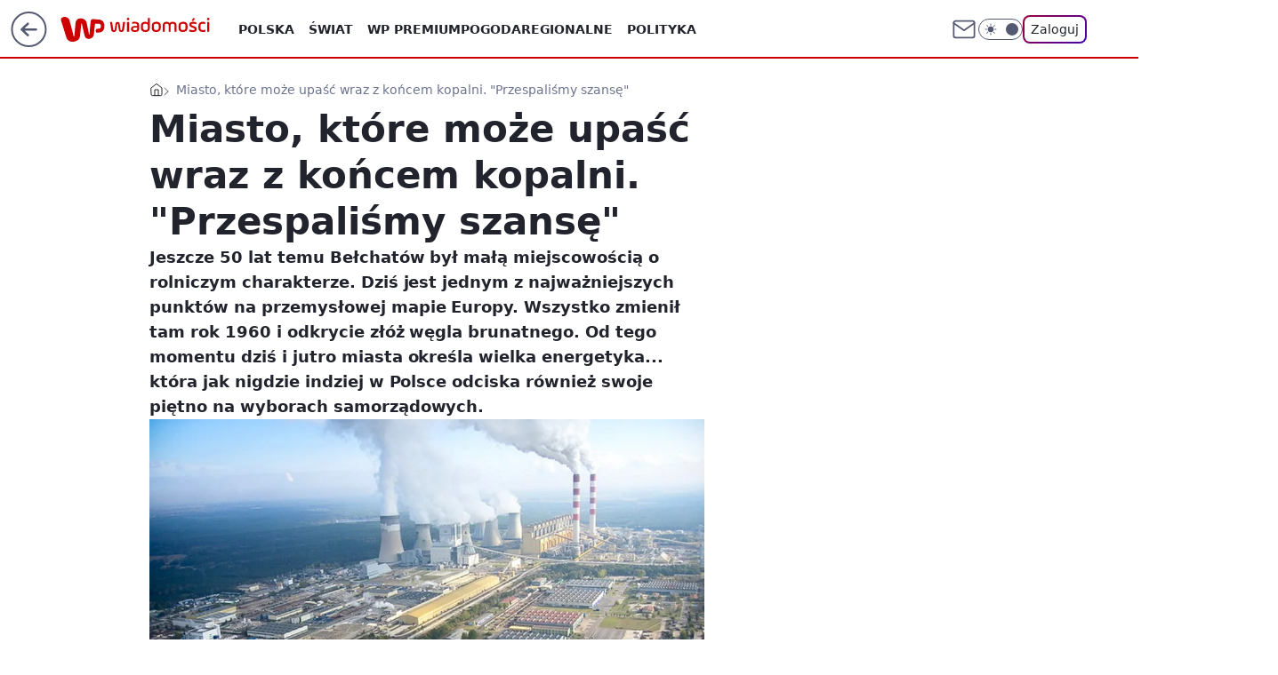

--- FILE ---
content_type: application/javascript
request_url: https://rek.www.wp.pl/gaf.js?rv=2&sn=wiadomosci&pvid=56852ea52c8074c85379&rekids=234730&tVersion=B&phtml=wiadomosci.wp.pl%2Fmiasto-ktore-moze-upasc-wraz-z-koncem-kopalni-przespalismy-szanse-6307327387543169a&abtest=adtech%7CPRGM-1047%7CA%3Badtech%7CPU-335%7CA%3Badtech%7CPRG-3468%7CB%3Badtech%7CPRGM-1036%7CD%3Badtech%7CFP-76%7CA%3Badtech%7CPRGM-1356%7CA%3Badtech%7CPRGM-1610%7CB%3Badtech%7CPRGM-1419%7CC%3Badtech%7CPRGM-1589%7CB%3Badtech%7CPRGM-1576%7CA%3Badtech%7CPRGM-1443%7CA%3Badtech%7CPRGM-1587%7CD%3Badtech%7CPRGM-1615%7CA%3Badtech%7CPRGM-1215%7CC&PWA_adbd=0&darkmode=0&highLayout=0&layout=wide&navType=navigate&cdl=0&ctype=article&ciab=IAB12%2CIAB-v3-56%2CIAB3&cid=6307327387543169&csystem=ncr&cdate=2018-10-18&REKtagi=kopalnie&vw=1280&vh=720&p1=0&spin=i1sutj61&bcv=2
body_size: 3727
content:
i1sutj61({"spin":"i1sutj61","bunch":234730,"context":{"dsa":false,"minor":false,"bidRequestId":"953957ef-b27e-4e25-970c-c2a6834a0ec0","maConfig":{"timestamp":"2026-01-22T08:31:40.447Z"},"dfpConfig":{"timestamp":"2026-01-23T12:40:10.018Z"},"sda":[],"targeting":{"client":{},"server":{},"query":{"PWA_adbd":"0","REKtagi":"kopalnie","abtest":"adtech|PRGM-1047|A;adtech|PU-335|A;adtech|PRG-3468|B;adtech|PRGM-1036|D;adtech|FP-76|A;adtech|PRGM-1356|A;adtech|PRGM-1610|B;adtech|PRGM-1419|C;adtech|PRGM-1589|B;adtech|PRGM-1576|A;adtech|PRGM-1443|A;adtech|PRGM-1587|D;adtech|PRGM-1615|A;adtech|PRGM-1215|C","bcv":"2","cdate":"2018-10-18","cdl":"0","ciab":"IAB12,IAB-v3-56,IAB3","cid":"6307327387543169","csystem":"ncr","ctype":"article","darkmode":"0","highLayout":"0","layout":"wide","navType":"navigate","p1":"0","phtml":"wiadomosci.wp.pl/miasto-ktore-moze-upasc-wraz-z-koncem-kopalni-przespalismy-szanse-6307327387543169a","pvid":"56852ea52c8074c85379","rekids":"234730","rv":"2","sn":"wiadomosci","spin":"i1sutj61","tVersion":"B","vh":"720","vw":"1280"}},"directOnly":0,"geo":{"country":"840","region":"","city":""},"statid":"","mlId":"","rshsd":"17","isRobot":false,"curr":{"EUR":4.205,"USD":3.5831,"CHF":4.5298,"GBP":4.8478},"rv":"2","status":{"advf":2,"ma":2,"ma_ads-bidder":2,"ma_cpv-bidder":2,"ma_high-cpm-bidder":2}},"slots":{"10":{"delivered":"","campaign":null,"dfpConfig":null},"11":{"delivered":"1","campaign":null,"dfpConfig":{"placement":"/89844762/Desktop_Wiadomosci.wp.pl_x11_art","roshash":"FJMP","ceil":100,"sizes":[[336,280],[640,280],[300,250]],"namedSizes":["fluid"],"div":"div-gpt-ad-x11-art","targeting":{"DFPHASH":"AEHK","emptygaf":"0"},"gfp":"FJMP"}},"12":{"delivered":"1","campaign":null,"dfpConfig":{"placement":"/89844762/Desktop_Wiadomosci.wp.pl_x12_art","roshash":"FJMP","ceil":100,"sizes":[[336,280],[640,280],[300,250]],"namedSizes":["fluid"],"div":"div-gpt-ad-x12-art","targeting":{"DFPHASH":"AEHK","emptygaf":"0"},"gfp":"FJMP"}},"13":{"delivered":"1","campaign":null,"dfpConfig":{"placement":"/89844762/Desktop_Wiadomosci.wp.pl_x13_art","roshash":"FJMP","ceil":100,"sizes":[[336,280],[640,280],[300,250]],"namedSizes":["fluid"],"div":"div-gpt-ad-x13-art","targeting":{"DFPHASH":"AEHK","emptygaf":"0"},"gfp":"FJMP"}},"14":{"delivered":"1","campaign":null,"dfpConfig":{"placement":"/89844762/Desktop_Wiadomosci.wp.pl_x14_art","roshash":"FJMP","ceil":100,"sizes":[[336,280],[640,280],[300,250]],"namedSizes":["fluid"],"div":"div-gpt-ad-x14-art","targeting":{"DFPHASH":"AEHK","emptygaf":"0"},"gfp":"FJMP"}},"15":{"delivered":"1","campaign":null,"dfpConfig":{"placement":"/89844762/Desktop_Wiadomosci.wp.pl_x15_art","roshash":"FJMP","ceil":100,"sizes":[[728,90],[970,300],[950,90],[980,120],[980,90],[970,150],[970,90],[970,250],[930,180],[950,200],[750,100],[970,66],[750,200],[960,90],[970,100],[750,300],[970,200],[950,300]],"namedSizes":["fluid"],"div":"div-gpt-ad-x15-art","targeting":{"DFPHASH":"AEHK","emptygaf":"0"},"gfp":"FJMP"}},"16":{"delivered":"1","campaign":null,"dfpConfig":{"placement":"/89844762/Desktop_Wiadomosci.wp.pl_x16","roshash":"FJMP","ceil":100,"sizes":[[728,90],[970,300],[950,90],[980,120],[980,90],[970,150],[970,90],[970,250],[930,180],[950,200],[750,100],[970,66],[750,200],[960,90],[970,100],[750,300],[970,200],[950,300]],"namedSizes":["fluid"],"div":"div-gpt-ad-x16","targeting":{"DFPHASH":"AEHK","emptygaf":"0"},"gfp":"FJMP"}},"17":{"delivered":"1","campaign":null,"dfpConfig":{"placement":"/89844762/Desktop_Wiadomosci.wp.pl_x17","roshash":"FJMP","ceil":100,"sizes":[[728,90],[970,300],[950,90],[980,120],[980,90],[970,150],[970,90],[970,250],[930,180],[950,200],[750,100],[970,66],[750,200],[960,90],[970,100],[750,300],[970,200],[950,300]],"namedSizes":["fluid"],"div":"div-gpt-ad-x17","targeting":{"DFPHASH":"AEHK","emptygaf":"0"},"gfp":"FJMP"}},"18":{"delivered":"1","campaign":null,"dfpConfig":{"placement":"/89844762/Desktop_Wiadomosci.wp.pl_x18","roshash":"FJMP","ceil":100,"sizes":[[728,90],[970,300],[950,90],[980,120],[980,90],[970,150],[970,90],[970,250],[930,180],[950,200],[750,100],[970,66],[750,200],[960,90],[970,100],[750,300],[970,200],[950,300]],"namedSizes":["fluid"],"div":"div-gpt-ad-x18","targeting":{"DFPHASH":"AEHK","emptygaf":"0"},"gfp":"FJMP"}},"19":{"delivered":"1","campaign":null,"dfpConfig":{"placement":"/89844762/Desktop_Wiadomosci.wp.pl_x19","roshash":"FJMP","ceil":100,"sizes":[[728,90],[970,300],[950,90],[980,120],[980,90],[970,150],[970,90],[970,250],[930,180],[950,200],[750,100],[970,66],[750,200],[960,90],[970,100],[750,300],[970,200],[950,300]],"namedSizes":["fluid"],"div":"div-gpt-ad-x19","targeting":{"DFPHASH":"AEHK","emptygaf":"0"},"gfp":"FJMP"}},"2":{"delivered":"1","campaign":null,"dfpConfig":{"placement":"/89844762/Desktop_Wiadomosci.wp.pl_x02","roshash":"GORU","ceil":100,"sizes":[[970,300],[970,600],[750,300],[950,300],[980,600],[1920,870],[1200,600],[750,400],[960,640]],"namedSizes":["fluid"],"div":"div-gpt-ad-x02","targeting":{"DFPHASH":"BJMP","emptygaf":"0"},"gfp":"GORU"}},"24":{"delivered":"","campaign":null,"dfpConfig":null},"25":{"delivered":"1","campaign":null,"dfpConfig":{"placement":"/89844762/Desktop_Wiadomosci.wp.pl_x25_art","roshash":"FJMP","ceil":100,"sizes":[[336,280],[640,280],[300,250]],"namedSizes":["fluid"],"div":"div-gpt-ad-x25-art","targeting":{"DFPHASH":"AEHK","emptygaf":"0"},"gfp":"FJMP"}},"27":{"delivered":"1","campaign":null,"dfpConfig":{"placement":"/89844762/Desktop_Wiadomosci.wp.pl_x27_art","roshash":"FJMP","ceil":100,"sizes":[[160,600]],"namedSizes":["fluid"],"div":"div-gpt-ad-x27-art","targeting":{"DFPHASH":"AEHK","emptygaf":"0"},"gfp":"FJMP"}},"28":{"delivered":"","campaign":null,"dfpConfig":null},"29":{"delivered":"","campaign":null,"dfpConfig":null},"3":{"delivered":"1","campaign":null,"dfpConfig":{"placement":"/89844762/Desktop_Wiadomosci.wp.pl_x03_art","roshash":"FJMP","ceil":100,"sizes":[[728,90],[970,300],[950,90],[980,120],[980,90],[970,150],[970,90],[970,250],[930,180],[950,200],[750,100],[970,66],[750,200],[960,90],[970,100],[750,300],[970,200],[950,300]],"namedSizes":["fluid"],"div":"div-gpt-ad-x03-art","targeting":{"DFPHASH":"AEHK","emptygaf":"0"},"gfp":"FJMP"}},"32":{"delivered":"1","campaign":null,"dfpConfig":{"placement":"/89844762/Desktop_Wiadomosci.wp.pl_x32_art","roshash":"FJMP","ceil":100,"sizes":[[336,280],[640,280],[300,250]],"namedSizes":["fluid"],"div":"div-gpt-ad-x32-art","targeting":{"DFPHASH":"AEHK","emptygaf":"0"},"gfp":"FJMP"}},"33":{"delivered":"1","campaign":null,"dfpConfig":{"placement":"/89844762/Desktop_Wiadomosci.wp.pl_x33_art","roshash":"FJMP","ceil":100,"sizes":[[336,280],[640,280],[300,250]],"namedSizes":["fluid"],"div":"div-gpt-ad-x33-art","targeting":{"DFPHASH":"AEHK","emptygaf":"0"},"gfp":"FJMP"}},"34":{"delivered":"1","campaign":null,"dfpConfig":{"placement":"/89844762/Desktop_Wiadomosci.wp.pl_x34_art","roshash":"FJMP","ceil":100,"sizes":[[300,250]],"namedSizes":["fluid"],"div":"div-gpt-ad-x34-art","targeting":{"DFPHASH":"AEHK","emptygaf":"0"},"gfp":"FJMP"}},"35":{"delivered":"1","campaign":null,"dfpConfig":{"placement":"/89844762/Desktop_Wiadomosci.wp.pl_x35_art","roshash":"FJMP","ceil":100,"sizes":[[300,600],[300,250]],"namedSizes":["fluid"],"div":"div-gpt-ad-x35-art","targeting":{"DFPHASH":"AEHK","emptygaf":"0"},"gfp":"FJMP"}},"36":{"delivered":"1","campaign":null,"dfpConfig":{"placement":"/89844762/Desktop_Wiadomosci.wp.pl_x36_art","roshash":"FJMP","ceil":100,"sizes":[[300,600],[300,250]],"namedSizes":["fluid"],"div":"div-gpt-ad-x36-art","targeting":{"DFPHASH":"AEHK","emptygaf":"0"},"gfp":"FJMP"}},"37":{"lazy":1,"delivered":"1","campaign":{"id":"188982","capping":"PWAck=27120769\u0026PWAclt=720","adm":{"bunch":"234730","creations":[{"mod":"surveyNative","modConfig":{"accentColorAsPrimary":false,"border":"1px solid grey","footnote":"Wyniki ankiet pomagają nam ulepszać nasze produkty i produkty naszych Zaufanych Partnerów. Administratorem danych jest Wirtualna Polska Media S.A. Szczegółowe informacje na temat przetwarzania danych osobowych opisane są w \u003ca target=\"_blank\" href=\"https://holding.wp.pl/poufnosc\"\u003epolityce prywatności\u003c/a\u003e.","insideSlot":true,"maxWidth":300,"pages":[{"accentColorAsPrimary":false,"questions":[{"answers":[{"answerID":"yes","isOpen":false,"text":"tak"},{"answerID":"no","isOpen":false,"text":"nie"},{"answerID":"dontKnow","isOpen":false,"text":"nie wiem"}],"answersHorizontal":false,"confirmation":false,"questionID":"didYouSeeMailAd","required":true,"text":"Czy widziałeś(-aś) ostatnio reklamę Poczty WP?","type":"radio"}],"topImage":"https://pocztanh.wpcdn.pl/pocztanh/login/7.30.0/svg/wp/poczta-logo.svg"}],"popup":{"blendVisible":false,"position":"br"},"summary":[{"key":"Title","value":"Dziękujemy za odpowiedź!"},{"key":"Paragraph","value":"Twoja opinia jest dla nas ważna."}]},"showLabel":true,"trackers":{"click":[""],"cview":["//ma.wp.pl/ma.gif?clid=0d75fec0bdabe60e0af571ed047f75a2\u0026SN=wiadomosci\u0026pvid=56852ea52c8074c85379\u0026action=cvimp\u0026pg=wiadomosci.wp.pl\u0026par=billing%3Dcpv%26emission%3D3046324%26is_robot%3D0%26is_adblock%3D0%26bidTimestamp%3D1769359265%26rekid%3D234730%26slotID%3D037%26iabPageCategories%3D%26pvid%3D56852ea52c8074c85379%26domain%3Dwiadomosci.wp.pl%26targetDomain%3Dwp.pl%26test%3D0%26seatID%3D0d75fec0bdabe60e0af571ed047f75a2%26pricingModel%3Dya2HVllOdQ2G1a5OANDE4_PUf2Qnw6xrdRm5G1R6F7g%26geo%3D840%253B%253B%26partnerID%3D%26isDev%3Dfalse%26device%3DPERSONAL_COMPUTER%26userID%3D__UNKNOWN_TELL_US__%26creationID%3D1477210%26seatFee%3DASzGdX3nx3ScQHCIjfC_b9cJ2DdhZ5iK27aT-NLDKZ8%26client_id%3D38851%26editedTimestamp%3D1769007383%26iabSiteCategories%3D%26contentID%3D6307327387543169%26platform%3D8%26order%3D202648%26sn%3Dwiadomosci%26hBudgetRate%3DFILORUX%26ip%3DO3y0FqhNxakix39qniiezdwvVW6c1rRg7T8gwe1Umv8%26workfID%3D188982%26tpID%3D1405936%26org_id%3D25%26source%3DTG%26medium%3Ddisplay%26conversionValue%3D0%26slotSizeWxH%3D-1x-1%26bidderID%3D11%26utility%3DIc7z2JoupOz3gpTPQEjUSXJbGX_TJeOjPP_dk1q9LhfBet4oLjmt9vYMn7mz_5wt%26bidReqID%3D953957ef-b27e-4e25-970c-c2a6834a0ec0%26publisherID%3D308%26inver%3D2%26ttl%3D1769445665%26hBidPrice%3DFILORUX%26ssp%3Dwp.pl%26cur%3DPLN"],"impression":["//ma.wp.pl/ma.gif?clid=0d75fec0bdabe60e0af571ed047f75a2\u0026SN=wiadomosci\u0026pvid=56852ea52c8074c85379\u0026action=delivery\u0026pg=wiadomosci.wp.pl\u0026par=domain%3Dwiadomosci.wp.pl%26targetDomain%3Dwp.pl%26test%3D0%26seatID%3D0d75fec0bdabe60e0af571ed047f75a2%26pricingModel%3Dya2HVllOdQ2G1a5OANDE4_PUf2Qnw6xrdRm5G1R6F7g%26geo%3D840%253B%253B%26partnerID%3D%26isDev%3Dfalse%26device%3DPERSONAL_COMPUTER%26userID%3D__UNKNOWN_TELL_US__%26creationID%3D1477210%26seatFee%3DASzGdX3nx3ScQHCIjfC_b9cJ2DdhZ5iK27aT-NLDKZ8%26client_id%3D38851%26editedTimestamp%3D1769007383%26iabSiteCategories%3D%26contentID%3D6307327387543169%26platform%3D8%26order%3D202648%26sn%3Dwiadomosci%26hBudgetRate%3DFILORUX%26ip%3DO3y0FqhNxakix39qniiezdwvVW6c1rRg7T8gwe1Umv8%26workfID%3D188982%26tpID%3D1405936%26org_id%3D25%26source%3DTG%26medium%3Ddisplay%26conversionValue%3D0%26slotSizeWxH%3D-1x-1%26bidderID%3D11%26utility%3DIc7z2JoupOz3gpTPQEjUSXJbGX_TJeOjPP_dk1q9LhfBet4oLjmt9vYMn7mz_5wt%26bidReqID%3D953957ef-b27e-4e25-970c-c2a6834a0ec0%26publisherID%3D308%26inver%3D2%26ttl%3D1769445665%26hBidPrice%3DFILORUX%26ssp%3Dwp.pl%26cur%3DPLN%26billing%3Dcpv%26emission%3D3046324%26is_robot%3D0%26is_adblock%3D0%26bidTimestamp%3D1769359265%26rekid%3D234730%26slotID%3D037%26iabPageCategories%3D%26pvid%3D56852ea52c8074c85379"],"view":["//ma.wp.pl/ma.gif?clid=0d75fec0bdabe60e0af571ed047f75a2\u0026SN=wiadomosci\u0026pvid=56852ea52c8074c85379\u0026action=view\u0026pg=wiadomosci.wp.pl\u0026par=is_adblock%3D0%26bidTimestamp%3D1769359265%26rekid%3D234730%26slotID%3D037%26iabPageCategories%3D%26pvid%3D56852ea52c8074c85379%26domain%3Dwiadomosci.wp.pl%26targetDomain%3Dwp.pl%26test%3D0%26seatID%3D0d75fec0bdabe60e0af571ed047f75a2%26pricingModel%3Dya2HVllOdQ2G1a5OANDE4_PUf2Qnw6xrdRm5G1R6F7g%26geo%3D840%253B%253B%26partnerID%3D%26isDev%3Dfalse%26device%3DPERSONAL_COMPUTER%26userID%3D__UNKNOWN_TELL_US__%26creationID%3D1477210%26seatFee%3DASzGdX3nx3ScQHCIjfC_b9cJ2DdhZ5iK27aT-NLDKZ8%26client_id%3D38851%26editedTimestamp%3D1769007383%26iabSiteCategories%3D%26contentID%3D6307327387543169%26platform%3D8%26order%3D202648%26sn%3Dwiadomosci%26hBudgetRate%3DFILORUX%26ip%3DO3y0FqhNxakix39qniiezdwvVW6c1rRg7T8gwe1Umv8%26workfID%3D188982%26tpID%3D1405936%26org_id%3D25%26source%3DTG%26medium%3Ddisplay%26conversionValue%3D0%26slotSizeWxH%3D-1x-1%26bidderID%3D11%26utility%3DIc7z2JoupOz3gpTPQEjUSXJbGX_TJeOjPP_dk1q9LhfBet4oLjmt9vYMn7mz_5wt%26bidReqID%3D953957ef-b27e-4e25-970c-c2a6834a0ec0%26publisherID%3D308%26inver%3D2%26ttl%3D1769445665%26hBidPrice%3DFILORUX%26ssp%3Dwp.pl%26cur%3DPLN%26billing%3Dcpv%26emission%3D3046324%26is_robot%3D0"]},"type":"mod"}],"redir":"https://ma.wp.pl/redirma?SN=wiadomosci\u0026pvid=56852ea52c8074c85379\u0026par=iabSiteCategories%3D%26tpID%3D1405936%26cur%3DPLN%26seatID%3D0d75fec0bdabe60e0af571ed047f75a2%26geo%3D840%253B%253B%26isDev%3Dfalse%26userID%3D__UNKNOWN_TELL_US__%26contentID%3D6307327387543169%26ttl%3D1769445665%26ssp%3Dwp.pl%26rekid%3D234730%26slotID%3D037%26pricingModel%3Dya2HVllOdQ2G1a5OANDE4_PUf2Qnw6xrdRm5G1R6F7g%26creationID%3D1477210%26workfID%3D188982%26org_id%3D25%26medium%3Ddisplay%26hBidPrice%3DFILORUX%26iabPageCategories%3D%26partnerID%3D%26client_id%3D38851%26editedTimestamp%3D1769007383%26hBudgetRate%3DFILORUX%26ip%3DO3y0FqhNxakix39qniiezdwvVW6c1rRg7T8gwe1Umv8%26conversionValue%3D0%26bidderID%3D11%26publisherID%3D308%26billing%3Dcpv%26order%3D202648%26is_robot%3D0%26targetDomain%3Dwp.pl%26test%3D0%26seatFee%3DASzGdX3nx3ScQHCIjfC_b9cJ2DdhZ5iK27aT-NLDKZ8%26platform%3D8%26sn%3Dwiadomosci%26inver%3D2%26pvid%3D56852ea52c8074c85379%26source%3DTG%26utility%3DIc7z2JoupOz3gpTPQEjUSXJbGX_TJeOjPP_dk1q9LhfBet4oLjmt9vYMn7mz_5wt%26bidReqID%3D953957ef-b27e-4e25-970c-c2a6834a0ec0%26bidTimestamp%3D1769359265%26device%3DPERSONAL_COMPUTER%26slotSizeWxH%3D-1x-1%26emission%3D3046324%26is_adblock%3D0%26domain%3Dwiadomosci.wp.pl\u0026url=","slot":"37"},"creative":{"Id":"1477210","provider":"ma_cpv-bidder","roshash":"FILO","height":-1,"width":-1,"touchpointId":"1405936","source":{"bidder":"cpv-bidder"}},"sellingModel":{"model":"CPV_INT"}},"dfpConfig":{"placement":"/89844762/Desktop_Wiadomosci.wp.pl_x37_art","roshash":"FJMP","ceil":100,"sizes":[[300,600],[300,250]],"namedSizes":["fluid"],"div":"div-gpt-ad-x37-art","targeting":{"DFPHASH":"AEHK","emptygaf":"0"},"gfp":"FJMP"}},"40":{"delivered":"1","campaign":null,"dfpConfig":{"placement":"/89844762/Desktop_Wiadomosci.wp.pl_x40","roshash":"FKNQ","ceil":100,"sizes":[[300,250]],"namedSizes":["fluid"],"div":"div-gpt-ad-x40","targeting":{"DFPHASH":"AFIL","emptygaf":"0"},"gfp":"FKNQ"}},"5":{"delivered":"1","campaign":null,"dfpConfig":{"placement":"/89844762/Desktop_Wiadomosci.wp.pl_x05_art","roshash":"FJMP","ceil":100,"sizes":[[336,280],[640,280],[300,250]],"namedSizes":["fluid"],"div":"div-gpt-ad-x05-art","targeting":{"DFPHASH":"AEHK","emptygaf":"0"},"gfp":"FJMP"}},"50":{"delivered":"1","campaign":null,"dfpConfig":{"placement":"/89844762/Desktop_Wiadomosci.wp.pl_x50_art","roshash":"FJMP","ceil":100,"sizes":[[728,90],[970,300],[950,90],[980,120],[980,90],[970,150],[970,90],[970,250],[930,180],[950,200],[750,100],[970,66],[750,200],[960,90],[970,100],[750,300],[970,200],[950,300]],"namedSizes":["fluid"],"div":"div-gpt-ad-x50-art","targeting":{"DFPHASH":"AEHK","emptygaf":"0"},"gfp":"FJMP"}},"52":{"delivered":"1","campaign":null,"dfpConfig":{"placement":"/89844762/Desktop_Wiadomosci.wp.pl_x52_art","roshash":"FJMP","ceil":100,"sizes":[[300,250]],"namedSizes":["fluid"],"div":"div-gpt-ad-x52-art","targeting":{"DFPHASH":"AEHK","emptygaf":"0"},"gfp":"FJMP"}},"529":{"delivered":"1","campaign":null,"dfpConfig":{"placement":"/89844762/Desktop_Wiadomosci.wp.pl_x529","roshash":"FJMP","ceil":100,"sizes":[[300,250]],"namedSizes":["fluid"],"div":"div-gpt-ad-x529","targeting":{"DFPHASH":"AEHK","emptygaf":"0"},"gfp":"FJMP"}},"53":{"delivered":"1","campaign":null,"dfpConfig":{"placement":"/89844762/Desktop_Wiadomosci.wp.pl_x53_art","roshash":"FJMP","ceil":100,"sizes":[[728,90],[970,300],[950,90],[980,120],[980,90],[970,150],[970,600],[970,90],[970,250],[930,180],[950,200],[750,100],[970,66],[750,200],[960,90],[970,100],[750,300],[970,200],[940,600]],"namedSizes":["fluid"],"div":"div-gpt-ad-x53-art","targeting":{"DFPHASH":"AEHK","emptygaf":"0"},"gfp":"FJMP"}},"531":{"delivered":"1","campaign":null,"dfpConfig":{"placement":"/89844762/Desktop_Wiadomosci.wp.pl_x531","roshash":"FJMP","ceil":100,"sizes":[[300,250]],"namedSizes":["fluid"],"div":"div-gpt-ad-x531","targeting":{"DFPHASH":"AEHK","emptygaf":"0"},"gfp":"FJMP"}},"541":{"delivered":"1","campaign":null,"dfpConfig":{"placement":"/89844762/Desktop_Wiadomosci.wp.pl_x541_art","roshash":"FJMP","ceil":100,"sizes":[[300,600],[300,250]],"namedSizes":["fluid"],"div":"div-gpt-ad-x541-art","targeting":{"DFPHASH":"AEHK","emptygaf":"0"},"gfp":"FJMP"}},"59":{"delivered":"1","campaign":null,"dfpConfig":{"placement":"/89844762/Desktop_Wiadomosci.wp.pl_x59_art","roshash":"FJMP","ceil":100,"sizes":[[300,600],[300,250]],"namedSizes":["fluid"],"div":"div-gpt-ad-x59-art","targeting":{"DFPHASH":"AEHK","emptygaf":"0"},"gfp":"FJMP"}},"6":{"delivered":"","campaign":null,"dfpConfig":null},"61":{"delivered":"1","campaign":null,"dfpConfig":{"placement":"/89844762/Desktop_Wiadomosci.wp.pl_x61_art","roshash":"FJMP","ceil":100,"sizes":[[300,250]],"namedSizes":["fluid"],"div":"div-gpt-ad-x61-art","targeting":{"DFPHASH":"AEHK","emptygaf":"0"},"gfp":"FJMP"}},"62":{"delivered":"","campaign":null,"dfpConfig":null},"67":{"delivered":"1","campaign":null,"dfpConfig":{"placement":"/89844762/Desktop_Wiadomosci.wp.pl_x67_art","roshash":"FJMP","ceil":100,"sizes":[[300,50]],"namedSizes":["fluid"],"div":"div-gpt-ad-x67-art","targeting":{"DFPHASH":"AEHK","emptygaf":"0"},"gfp":"FJMP"}},"7":{"delivered":"","campaign":null,"dfpConfig":null},"70":{"delivered":"1","campaign":null,"dfpConfig":{"placement":"/89844762/Desktop_Wiadomosci.wp.pl_x70_art","roshash":"FJMP","ceil":100,"sizes":[[728,90],[970,300],[950,90],[980,120],[980,90],[970,150],[970,90],[970,250],[930,180],[950,200],[750,100],[970,66],[750,200],[960,90],[970,100],[750,300],[970,200],[950,300]],"namedSizes":["fluid"],"div":"div-gpt-ad-x70-art","targeting":{"DFPHASH":"AEHK","emptygaf":"0"},"gfp":"FJMP"}},"716":{"delivered":"","campaign":null,"dfpConfig":null},"717":{"delivered":"","campaign":null,"dfpConfig":null},"72":{"delivered":"1","campaign":null,"dfpConfig":{"placement":"/89844762/Desktop_Wiadomosci.wp.pl_x72_art","roshash":"FJMP","ceil":100,"sizes":[[300,250]],"namedSizes":["fluid"],"div":"div-gpt-ad-x72-art","targeting":{"DFPHASH":"AEHK","emptygaf":"0"},"gfp":"FJMP"}},"79":{"delivered":"1","campaign":null,"dfpConfig":{"placement":"/89844762/Desktop_Wiadomosci.wp.pl_x79_art","roshash":"FJMP","ceil":100,"sizes":[[300,600],[300,250]],"namedSizes":["fluid"],"div":"div-gpt-ad-x79-art","targeting":{"DFPHASH":"AEHK","emptygaf":"0"},"gfp":"FJMP"}},"8":{"delivered":"","campaign":null,"dfpConfig":null},"80":{"delivered":"1","campaign":null,"dfpConfig":{"placement":"/89844762/Desktop_Wiadomosci.wp.pl_x80_art","roshash":"FJMP","ceil":100,"sizes":[[1,1]],"namedSizes":["fluid"],"div":"div-gpt-ad-x80-art","isNative":1,"targeting":{"DFPHASH":"AEHK","emptygaf":"0"},"gfp":"FJMP"}},"800":{"delivered":"","campaign":null,"dfpConfig":null},"81":{"delivered":"1","campaign":null,"dfpConfig":{"placement":"/89844762/Desktop_Wiadomosci.wp.pl_x81_art","roshash":"FJMP","ceil":100,"sizes":[[1,1]],"namedSizes":["fluid"],"div":"div-gpt-ad-x81-art","isNative":1,"targeting":{"DFPHASH":"AEHK","emptygaf":"0"},"gfp":"FJMP"}},"810":{"delivered":"","campaign":null,"dfpConfig":null},"811":{"delivered":"","campaign":null,"dfpConfig":null},"812":{"delivered":"","campaign":null,"dfpConfig":null},"813":{"delivered":"","campaign":null,"dfpConfig":null},"814":{"delivered":"","campaign":null,"dfpConfig":null},"815":{"delivered":"","campaign":null,"dfpConfig":null},"816":{"delivered":"","campaign":null,"dfpConfig":null},"817":{"delivered":"","campaign":null,"dfpConfig":null},"82":{"delivered":"1","campaign":null,"dfpConfig":{"placement":"/89844762/Desktop_Wiadomosci.wp.pl_x82_art","roshash":"FIQT","ceil":100,"sizes":[[1,1]],"namedSizes":["fluid"],"div":"div-gpt-ad-x82-art","isNative":1,"targeting":{"DFPHASH":"ADLO","emptygaf":"0"},"gfp":"FIQT"}},"83":{"delivered":"1","campaign":null,"dfpConfig":{"placement":"/89844762/Desktop_Wiadomosci.wp.pl_x83_art","roshash":"FIQT","ceil":100,"sizes":[[1,1]],"namedSizes":["fluid"],"div":"div-gpt-ad-x83-art","isNative":1,"targeting":{"DFPHASH":"ADLO","emptygaf":"0"},"gfp":"FIQT"}},"840":{"delivered":"","campaign":null,"dfpConfig":null},"841":{"delivered":"","campaign":null,"dfpConfig":null},"842":{"delivered":"","campaign":null,"dfpConfig":null},"843":{"delivered":"","campaign":null,"dfpConfig":null},"89":{"delivered":"","campaign":null,"dfpConfig":null},"90":{"delivered":"1","campaign":null,"dfpConfig":{"placement":"/89844762/Desktop_Wiadomosci.wp.pl_x90_art","roshash":"FJMP","ceil":100,"sizes":[[728,90],[970,300],[950,90],[980,120],[980,90],[970,150],[970,90],[970,250],[930,180],[950,200],[750,100],[970,66],[750,200],[960,90],[970,100],[750,300],[970,200],[950,300]],"namedSizes":["fluid"],"div":"div-gpt-ad-x90-art","targeting":{"DFPHASH":"AEHK","emptygaf":"0"},"gfp":"FJMP"}},"92":{"delivered":"1","campaign":null,"dfpConfig":{"placement":"/89844762/Desktop_Wiadomosci.wp.pl_x92_art","roshash":"FJMP","ceil":100,"sizes":[[300,250]],"namedSizes":["fluid"],"div":"div-gpt-ad-x92-art","targeting":{"DFPHASH":"AEHK","emptygaf":"0"},"gfp":"FJMP"}},"93":{"delivered":"1","campaign":null,"dfpConfig":{"placement":"/89844762/Desktop_Wiadomosci.wp.pl_x93_art","roshash":"FJMP","ceil":100,"sizes":[[300,600],[300,250]],"namedSizes":["fluid"],"div":"div-gpt-ad-x93-art","targeting":{"DFPHASH":"AEHK","emptygaf":"0"},"gfp":"FJMP"}},"94":{"delivered":"1","campaign":null,"dfpConfig":{"placement":"/89844762/Desktop_Wiadomosci.wp.pl_x94_art","roshash":"FJMP","ceil":100,"sizes":[[300,600],[300,250]],"namedSizes":["fluid"],"div":"div-gpt-ad-x94-art","targeting":{"DFPHASH":"AEHK","emptygaf":"0"},"gfp":"FJMP"}},"95":{"delivered":"1","campaign":null,"dfpConfig":{"placement":"/89844762/Desktop_Wiadomosci.wp.pl_x95_art","roshash":"FJMP","ceil":100,"sizes":[[300,600],[300,250]],"namedSizes":["fluid"],"div":"div-gpt-ad-x95-art","targeting":{"DFPHASH":"AEHK","emptygaf":"0"},"gfp":"FJMP"}},"99":{"delivered":"1","campaign":null,"dfpConfig":{"placement":"/89844762/Desktop_Wiadomosci.wp.pl_x99_art","roshash":"FJMP","ceil":100,"sizes":[[300,600],[300,250]],"namedSizes":["fluid"],"div":"div-gpt-ad-x99-art","targeting":{"DFPHASH":"AEHK","emptygaf":"0"},"gfp":"FJMP"}}},"bdd":{}});